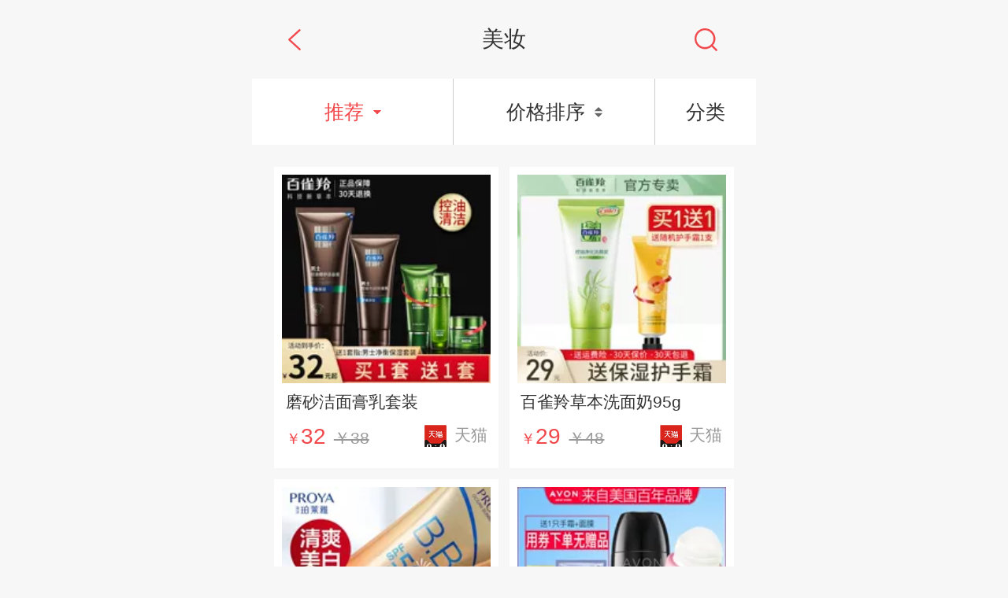

--- FILE ---
content_type: text/html; charset=UTF-8
request_url: http://m.daguzhe.com/meizhuang/?o_id=1
body_size: 6298
content:
<!DOCTYPE html>
<html>
<head>
<meta charset="utf-8">
<meta http-equiv="Content-Type" content="text/html; charset=utf-8">
<meta name="renderer" content="webkit">
<meta name="viewport" content="width=device-width, initial-scale=1.0, minimum-scale=1.0, maximum-scale=1.0, user-scalable=no">
<meta name="apple-mobile-web-app-capable" content="yes">
<meta name="apple-mobile-web-app-status-bar-style" content="black">
<meta name="format-detection" content="telephone=no">
<meta name="wap-font-scale" content="no">
<link rel="dns-prefetch" href="//static.daguzhe.com" />
<link rel="canonical" href="//www.daguzhe.com/meizhuang/"/>
<title>美妆 打骨折</title>
<link rel="shortcut icon" href="//static.daguzhe.com/m/image/public/favicon.ico">
<link href="//static.daguzhe.com/m/style/dist/common/style.css?v=201710201147" rel="stylesheet" type="text/css"/>
<link href="//static.daguzhe.com/m/style/dist/merchandise/list.css?v=201710201147" rel="stylesheet" type="text/css"/>
<script type="text/javascript">
var PageConfig = {
imgUrl:'//static.daguzhe.com/m/image/',
picSuffix: '_180x180Q80s80.jpg'
};
(function(win){
var eventType = "resize";//"onorientationchange" in win ? "orientationchange" : "resize";//解决微信浏览器下旋转屏幕时宽度计算错误的问题,部分安卓机子也会出问题
var resizeFun = function(){
var htmlEle = win.document.documentElement;
var width = Math.min(htmlEle.clientWidth, 1080);
htmlEle.style.fontSize = width / 10.8 + "px";
};
resizeFun();
win.addEventListener(eventType, resizeFun, false);
})(window);
</script>
</head>
<body>
<div class="wrapper">
<div class="topbar">
<div class="header">
<div class="title">美妆</div>
<a class="go-back" href="/"></a>
<a class="search js-search" href="javascript:;"></a>
</div>
<div id="searchBox" class="mod-search-box">
<div class="hd">
<a class="go-back" href="/"></a>
<a class="search-cancel" href="javascript:;"></a>
<div class="search-wrap">
<form id="searchForm" class="search-form" method="GET" action="/search/" target="_blank">
<input class="search-input"  type="text" name="s_search" autocomplete="off" placeholder="请输入宝贝名称" value="">
<a class="search-btn" href="javascript:;"></a>
</form>
</div>
</div>
<div class="bd">
<div class="search-tags">
<a href="/search/?s_search=手机壳">手机壳</a>
<a href="/search/?s_search=毛巾">毛巾</a>
<a href="/search/?s_search=水杯">水杯</a>
<a href="/search/?s_search=凉鞋">凉鞋</a>
<a href="/search/?s_search=泳衣">泳衣</a>
<a href="/search/?s_search=连衣裙">连衣裙</a>
</div>
</div>
</div>	<div class="filter-bar">
<ul class="sort-tab">
<li class="droplist-trigger active">
<span class="txt">推荐</span>
<span class="line"></span>
</li>
<li class="price">
<a href="/meizhuang/?o_id=5">
<span class="txt">价格排序</span>
<span class="line"></span>
</a>
</li>
<li id="category">
<span class="txt">分类</span>
</li>
</ul>
<div class="droplist-wrap hide">
<ul class="droplist">
<li class="checked"><a href="/meizhuang/?o_id=1"><span class="tick"></span><span class="txt">推荐</span></a></li>
<li><a href="/meizhuang/?o_id=2"><span class="tick"></span><span class="txt">销量</span></a></li>
<li><a href="/meizhuang/?o_id=3"><span class="tick"></span><span class="txt">折扣</span></a></li>
<li><a href="/meizhuang/?o_id=6"><span class="tick"></span><span class="txt">新品</span></a></li>
<li><a href="/meizhuang/?o_id=7"><span class="tick"></span><span class="txt">优惠券</span></a></li>
</ul>
</div>
</div>
</div>
<div class="container">
<input type="hidden" id="o_id" value="1">
<input type="hidden" id="channel_web_path" value="">
<input type="hidden" id="lv1_catalog_web_path" value="meizhuang">
<input type="hidden" id="lv2_catalog_web_path" value="">
<div id="goodsList" class="mod-goods-list">
<ul class="goods-list-inner">
<li class="goods-item">
<div class="list-inner js-link" data-id="359173">
<div class="goods-pic">
<img class="lazyshow" data-original="https://img.alicdn.com/bao/uploaded/i3/436924759/O1CN0169xCbB1l1fbtFloPn_!!0-item_pic.jpg_180x180Q80s80.jpg" alt="百雀羚男士磨砂洗面奶控油清洁改善黑头痘肌正品官方旗舰店官网" src="//static.daguzhe.com/m/image/public/empty.gif">
</div>
<div class="goods-title"><span class="inner">磨砂洁面膏乳套装</span></div>
<div class="goods-price">
<div class="inner">
<span class="final-price">￥<span class="num">32</span></span>
<span class="original-price">￥38</span>
<span class="channel"><span class="icon icon-tmall"></span><span class="txt">天猫</span></span>
</div>
</div>
</div>
</li>
<li class="goods-item">
<div class="list-inner js-link" data-id="359159">
<div class="goods-pic">
<img class="lazyshow" data-original="https://img.alicdn.com/bao/uploaded/i1/2051583450/O1CN010g3a3j1bM9A8TNhaB_!!0-item_pic.jpg_180x180Q80s80.jpg" alt="百雀羚洗面奶女深层清洁收缩毛孔洗颜泥氨基酸官方旗舰店官网正品" src="//static.daguzhe.com/m/image/public/empty.gif">
</div>
<div class="goods-title"><span class="inner">百雀羚草本洗面奶95g</span></div>
<div class="goods-price">
<div class="inner">
<span class="final-price">￥<span class="num">29</span></span>
<span class="original-price">￥48</span>
<span class="channel"><span class="icon icon-tmall"></span><span class="txt">天猫</span></span>
</div>
</div>
</div>
</li>
<li class="goods-item">
<div class="list-inner js-link" data-id="358659">
<div class="goods-pic">
<img class="lazyshow" data-original="https://img.alicdn.com/bao/uploaded/i1/1706357280/O1CN01PKLpuV23eI6JIARdo_!!0-item_pic.jpg_180x180Q80s80.jpg" alt="珀莱雅防晒霜女面部防紫外线美白隔离遮瑕BB三合一正品官方旗舰店" src="//static.daguzhe.com/m/image/public/empty.gif">
</div>
<div class="goods-title"><span class="inner">珀莱雅防晒霜</span></div>
<div class="goods-price">
<div class="inner">
<span class="final-price">￥<span class="num">79</span></span>
<span class="original-price">￥158</span>
<span class="channel"><span class="icon icon-tmall"></span><span class="txt">天猫</span></span>
</div>
</div>
</div>
</li>
<li class="goods-item">
<div class="list-inner js-link" data-id="358217">
<div class="goods-pic">
<img class="lazyshow" data-original="https://img.alicdn.com/bao/uploaded/i4/2459570742/O1CN01GJEBfY1HLsdP5Wh9s_!!0-item_pic.jpg_180x180Q80s80.jpg" alt="雅芳止汗露小黑裙男女走珠滚珠持久淡香香体女士山茶香体露腋下##" src="//static.daguzhe.com/m/image/public/empty.gif">
</div>
<div class="goods-title"><span class="inner">小黑裙止汗香体露40ML</span></div>
<div class="goods-price">
<div class="inner">
<span class="final-price">￥<span class="num">13.8</span></span>
<span class="original-price">￥50</span>
<span class="channel"><span class="icon icon-tmall"></span><span class="txt">天猫</span></span>
</div>
</div>
</div>
</li>
<li class="goods-item">
<div class="list-inner js-link" data-id="358190">
<div class="goods-pic">
<img class="lazyshow" data-original="https://img.alicdn.com/bao/uploaded/i4/1784363139/O1CN01Apk8GK1Z3hyObbQkm_!!0-item_pic.jpg_180x180Q80s80.jpg" alt="馥佩面膜美白淡斑补水去黄气提亮肤色暗沉保湿官方旗舰店正品秋冬" src="//static.daguzhe.com/m/image/public/empty.gif">
</div>
<div class="goods-title"><span class="inner">馥珮补水面膜10片</span></div>
<div class="goods-price">
<div class="inner">
<span class="final-price">￥<span class="num">29</span></span>
<span class="original-price">￥180</span>
<span class="channel"><span class="icon icon-tmall"></span><span class="txt">天猫</span></span>
</div>
</div>
</div>
</li>
<li class="goods-item">
<div class="list-inner js-link" data-id="358178">
<div class="goods-pic">
<img class="lazyshow" data-original="https://img.alicdn.com/bao/uploaded/i2/2787107666/O1CN01iqAgPe26V4xJJHzf2_!!0-item_pic.jpg_180x180Q80s80.jpg" alt="婷美小屋绿茶籽洁面膏泡沫洗面奶女氨基酸控油清洁官方旗舰店正品" src="//static.daguzhe.com/m/image/public/empty.gif">
</div>
<div class="goods-title"><span class="inner">保湿洁面膏120g</span></div>
<div class="goods-price">
<div class="inner">
<span class="final-price">￥<span class="num">59</span></span>
<span class="original-price">￥89</span>
<span class="channel"><span class="icon icon-tmall"></span><span class="txt">天猫</span></span>
</div>
</div>
</div>
</li>
<li class="goods-item">
<div class="list-inner js-link" data-id="358151">
<div class="goods-pic">
<img class="lazyshow" data-original="https://img.alicdn.com/bao/uploaded/i1/793932772/TB2JLa7X_TI8KJjSsphXXcFppXa_!!793932772.png_180x180Q80s80.jpg" alt="茉莉花味香水女士持久淡香学生自然清新天然小众花香少女男士小样" src="//static.daguzhe.com/m/image/public/empty.gif">
</div>
<div class="goods-title"><span class="inner">淡香自然香水50ml</span></div>
<div class="goods-price">
<div class="inner">
<span class="final-price">￥<span class="num">89</span></span>
<span class="original-price">￥150</span>
<span class="channel"><span class="icon icon-tb"></span><span class="txt">淘宝</span></span>
</div>
</div>
</div>
</li>
<li class="goods-item">
<div class="list-inner js-link" data-id="357536">
<div class="goods-pic">
<img class="lazyshow" data-original="https://img.alicdn.com/bao/uploaded/i1/2969516825/O1CN011JiEKJ20HtsNQ7PlO_!!0-item_pic.jpg_180x180Q80s80.jpg" alt="阿道夫洗发水沐浴露洗沐套装去屑持久留香女男士乳膏露官方旗舰店" src="//static.daguzhe.com/m/image/public/empty.gif">
</div>
<div class="goods-title"><span class="inner">阿道夫洗发护发素248g*2</span></div>
<div class="goods-price">
<div class="inner">
<span class="final-price">￥<span class="num">88</span></span>
<span class="original-price">￥158</span>
<span class="channel"><span class="icon icon-tmall"></span><span class="txt">天猫</span></span>
</div>
</div>
</div>
</li>
<li class="goods-item">
<div class="list-inner js-link" data-id="357064">
<div class="goods-pic">
<img class="lazyshow" data-original="https://img.alicdn.com/bao/uploaded/i2/307930257/O1CN01TKckX11DlkXcLBxgq_!!0-item_pic.jpg_180x180Q80s80.jpg" alt="英树透明质酸小白瓶玻尿酸肌底液补水面部精华原液28ml官方旗舰店" src="//static.daguzhe.com/m/image/public/empty.gif">
</div>
<div class="goods-title"><span class="inner">透明质酸肌底液</span></div>
<div class="goods-price">
<div class="inner">
<span class="final-price">￥<span class="num">390</span></span>
<span class="original-price">￥780</span>
<span class="channel"><span class="icon icon-tb"></span><span class="txt">淘宝</span></span>
</div>
</div>
</div>
</li>
<li class="goods-item">
<div class="list-inner js-link" data-id="357062">
<div class="goods-pic">
<img class="lazyshow" data-original="https://img.alicdn.com/bao/uploaded/i4/1611229789/O1CN01yPe3aS2MBPqBfe77S_!!0-item_pic.jpg_180x180Q80s80.jpg" alt="瑞秀山茶花润肤水干皮沙漠肌滋润精华水高湿润保湿滋润" src="//static.daguzhe.com/m/image/public/empty.gif">
</div>
<div class="goods-title"><span class="inner">神仙水酵母水150ml</span></div>
<div class="goods-price">
<div class="inner">
<span class="final-price">￥<span class="num">29.9</span></span>
<span class="original-price">￥108</span>
<span class="channel"><span class="icon icon-tmall"></span><span class="txt">天猫</span></span>
</div>
</div>
</div>
</li>
<li class="goods-item">
<div class="list-inner js-link" data-id="357041">
<div class="goods-pic">
<img class="lazyshow" data-original="https://img.alicdn.com/bao/uploaded/i3/1075100861/O1CN01dXIcrq1IENiOu5XtH_!!0-item_pic.jpg_180x180Q80s80.jpg" alt="欧贝斯晶采美白润肌洁面膏烟酰胺洗面奶女补水保湿温和控油洁面乳" src="//static.daguzhe.com/m/image/public/empty.gif">
</div>
<div class="goods-title"><span class="inner">美白润肌洁面膏110g</span></div>
<div class="goods-price">
<div class="inner">
<span class="final-price">￥<span class="num">52.2</span></span>
<span class="original-price">￥299</span>
<span class="channel"><span class="icon icon-tmall"></span><span class="txt">天猫</span></span>
</div>
</div>
</div>
</li>
<li class="goods-item">
<div class="list-inner js-link" data-id="356189">
<div class="goods-pic">
<img class="lazyshow" data-original="https://img.alicdn.com/bao/uploaded/i1/3254742912/O1CN011XNjo8E8u9enOcL_!!3254742912.jpg_180x180Q80s80.jpg" alt="雅邦黑管口红滋润车厘子豆沙色平价小众品牌李佳琦口红女学生款" src="//static.daguzhe.com/m/image/public/empty.gif">
</div>
<div class="goods-title"><span class="inner">持久保湿黑管口红</span></div>
<div class="goods-price">
<div class="inner">
<span class="final-price">￥<span class="num">8.9</span></span>
<span class="original-price">￥48</span>
<span class="channel"><span class="icon icon-tb"></span><span class="txt">淘宝</span></span>
</div>
</div>
</div>
</li>
<li class="goods-item">
<div class="list-inner js-link" data-id="356186">
<div class="goods-pic">
<img class="lazyshow" data-original="https://img.alicdn.com/bao/uploaded/i4/91657873/O1CN01d3YoGr281spZJDiXw_!!91657873.jpg_180x180Q80s80.jpg" alt="正品火烈鸟浓密睫毛膏女防水纤长卷翘加密加长不晕染不脱妆持久" src="//static.daguzhe.com/m/image/public/empty.gif">
</div>
<div class="goods-title"><span class="inner">火烈鸟浓密睫毛膏</span></div>
<div class="goods-price">
<div class="inner">
<span class="final-price">￥<span class="num">14.5</span></span>
<span class="original-price">￥31.1</span>
<span class="channel"><span class="icon icon-tb"></span><span class="txt">淘宝</span></span>
</div>
</div>
</div>
</li>
<li class="goods-item">
<div class="list-inner js-link" data-id="356181">
<div class="goods-pic">
<img class="lazyshow" data-original="https://img.alicdn.com/bao/uploaded/i2/1658593334/O1CN01ufWw1s1aV1Ef1qKgx_!!0-item_pic.jpg_180x180Q80s80.jpg" alt="植美村卸妆水温和清洁无刺激三合一眼唇脸卸妆喷雾单瓶120ml*2瓶" src="//static.daguzhe.com/m/image/public/empty.gif">
</div>
<div class="goods-title"><span class="inner">植美村喷雾卸妆水</span></div>
<div class="goods-price">
<div class="inner">
<span class="final-price">￥<span class="num">39</span></span>
<span class="original-price">￥158</span>
<span class="channel"><span class="icon icon-tmall"></span><span class="txt">天猫</span></span>
</div>
</div>
</div>
</li>
<li class="goods-item">
<div class="list-inner js-link" data-id="355336">
<div class="goods-pic">
<img class="lazyshow" data-original="https://img.alicdn.com/bao/uploaded/i4/570043893/O1CN01fcuvl11ed2d1Zj5XO_!!0-item_pic.jpg_180x180Q80s80.jpg" alt="兰亭美白保湿面霜女补锁水淡化细纹润肤日晚滋润霜淡化痘印" src="//static.daguzhe.com/m/image/public/empty.gif">
</div>
<div class="goods-title"><span class="inner">美白保湿面霜50g</span></div>
<div class="goods-price">
<div class="inner">
<span class="final-price">￥<span class="num">59</span></span>
<span class="original-price">￥118</span>
<span class="channel"><span class="icon icon-tmall"></span><span class="txt">天猫</span></span>
</div>
</div>
</div>
</li>
<li class="goods-item">
<div class="list-inner js-link" data-id="355329">
<div class="goods-pic">
<img class="lazyshow" data-original="https://img.alicdn.com/bao/uploaded/i2/2051583450/O1CN01pM4KPp1bM9AGVfqRY_!!0-item_pic.jpg_180x180Q80s80.jpg" alt="百雀羚三生花防晒霜夏女男士专用面部防紫外线美白旗舰店官方正品" src="//static.daguzhe.com/m/image/public/empty.gif">
</div>
<div class="goods-title"><span class="inner">百雀羚晒霜乳50ml</span></div>
<div class="goods-price">
<div class="inner">
<span class="final-price">￥<span class="num">88</span></span>
<span class="original-price">￥158</span>
<span class="channel"><span class="icon icon-tmall"></span><span class="txt">天猫</span></span>
</div>
</div>
</div>
</li>
<li class="goods-item">
<div class="list-inner js-link" data-id="355289">
<div class="goods-pic">
<img class="lazyshow" data-original="https://img.alicdn.com/bao/uploaded/i3/911154325/O1CN01TxyVYT1hotjj6cK7w_!!0-item_pic.jpg_180x180Q80s80.jpg" alt="LAVER莱薇尔美白身体乳全身保湿变白留香烟酰胺淡黑补水润大白罐" src="//static.daguzhe.com/m/image/public/empty.gif">
</div>
<div class="goods-title"><span class="inner">LAVER美白滋养膏</span></div>
<div class="goods-price">
<div class="inner">
<span class="final-price">￥<span class="num">109</span></span>
<span class="original-price">￥336</span>
<span class="channel"><span class="icon icon-tmall"></span><span class="txt">天猫</span></span>
</div>
</div>
</div>
</li>
<li class="goods-item">
<div class="list-inner js-link" data-id="354068">
<div class="goods-pic">
<img class="lazyshow" data-original="https://img.alicdn.com/bao/uploaded/i3/2856074408/O1CN010y0Iio1iQubwQM7w7_!!0-item_pic.jpg_180x180Q80s80.jpg" alt="THEO夹板直发卷发两用直板夹不伤发负离子卷发棒小型女头发拉直板" src="//static.daguzhe.com/m/image/public/empty.gif">
</div>
<div class="goods-title"><span class="inner">直卷两用夹板</span></div>
<div class="goods-price">
<div class="inner">
<span class="final-price">￥<span class="num">55</span></span>
<span class="original-price">￥399</span>
<span class="channel"><span class="icon icon-tmall"></span><span class="txt">天猫</span></span>
</div>
</div>
</div>
</li>
<li class="goods-item">
<div class="list-inner js-link" data-id="354015">
<div class="goods-pic">
<img class="lazyshow" data-original="https://img.alicdn.com/bao/uploaded/i2/2635317671/O1CN01y44Jir26XMn7zITKq_!!0-item_pic.jpg_180x180Q80s80.jpg" alt="粘钻饰品zero nana美甲小红书光疗指甲油果冻透明乳白凝胶延长胶" src="//static.daguzhe.com/m/image/public/empty.gif">
</div>
<div class="goods-title"><span class="inner">美甲光疗指甲油</span></div>
<div class="goods-price">
<div class="inner">
<span class="final-price">￥<span class="num">38</span></span>
<span class="original-price">￥68</span>
<span class="channel"><span class="icon icon-tb"></span><span class="txt">淘宝</span></span>
</div>
</div>
</div>
</li>
<li class="goods-item">
<div class="list-inner js-link" data-id="354009">
<div class="goods-pic">
<img class="lazyshow" data-original="https://img.alicdn.com/bao/uploaded/i1/808689526/TB2UttyXx9YBuNjy0FfXXXIsVXa_!!808689526.jpg_180x180Q80s80.jpg" alt="乔瑞雅化妆粉扑金蛋蛋套装美妆蛋不吃粉海绵蛋化妆蛋遇水变大斜切" src="//static.daguzhe.com/m/image/public/empty.gif">
</div>
<div class="goods-title"><span class="inner">海绵蛋美妆蛋3个</span></div>
<div class="goods-price">
<div class="inner">
<span class="final-price">￥<span class="num">26.8</span></span>
<span class="original-price">￥50</span>
<span class="channel"><span class="icon icon-tb"></span><span class="txt">淘宝</span></span>
</div>
</div>
</div>
</li>
</ul>
<div id="more" class="mod-more">点击加载更多</div>
</div>
</div>
<div id="categoryPannel" class="category-pannel">
<div class="hd">分类</div>
<div class="pannel-item">
<div class="item-hd"><a href="/nvzhuang/">女装</a><span class="all">全部</span></div>
<ul class="item-list hidcont">
<li class="item-ceil"><a href="/nvzhuang/shuiyi/">睡衣</a></li>
<li class="item-ceil"><a href="/nvzhuang/shangyi/">上衣</a></li>
<li class="item-ceil"><a href="/nvzhuang/lianyiqun/">连衣裙</a></li>
<li class="item-ceil"><a href="/nvzhuang/banshenqun/">半身裙</a></li>
<li class="item-ceil"><a href="/nvzhuang/neiyiwazi/">内衣|袜子</a></li>
<li class="item-ceil"><a href="/nvzhuang/kuzhuang/">裤装</a></li>
<li class="item-ceil"><a href="/nvzhuang/taozhuang/">套装</a></li>
<li class="item-ceil"><a href="/nvzhuang/fangshaiyi/">防晒衣</a></li>
<li class="item-ceil"><a href="/nvzhuang/zhenzhishan/">针织衫</a></li>
</ul>
</div>
<div class="pannel-item">
<div class="item-hd"><a href="/shuma/">数码</a><span class="all">全部</span></div>
<ul class="item-list hidcont">
<li class="item-ceil"><a href="/shuma/shoujizhoubian/">手机周边</a></li>
<li class="item-ceil"><a href="/shuma/diannaopeijian/">电脑配件</a></li>
<li class="item-ceil"><a href="/shuma/shenghuodianqi/">生活电器</a></li>
<li class="item-ceil"><a href="/shuma/baojianqicai/">保健器材</a></li>
</ul>
</div>
<div class="pannel-item">
<div class="item-hd"><a href="/jiaju/">家居</a><span class="all">全部</span></div>
<ul class="item-list hidcont">
<li class="item-ceil"><a href="/jiaju/zhenglishouna/">整理收纳</a></li>
<li class="item-ceil"><a href="/jiaju/wenxinjiafang/">温馨家纺</a></li>
<li class="item-ceil"><a href="/jiaju/jujiabaihuo/">居家百货</a></li>
<li class="item-ceil"><a href="/jiaju/jiajushipin/">家居饰品</a></li>
<li class="item-ceil"><a href="/jiaju/jiajujiancai/">家居|建材</a></li>
<li class="item-ceil"><a href="/jiaju/chufangpengren/">厨房烹饪</a></li>
<li class="item-ceil"><a href="/jiaju/shuibeichaju/">水杯|茶具</a></li>
</ul>
</div>
<div class="pannel-item">
<div class="item-hd"><a href="/muying/">母婴</a><span class="all">全部</span></div>
<ul class="item-list hidcont">
<li class="item-ceil"><a href="/muying/tongzhuang/">童装</a></li>
<li class="item-ceil"><a href="/muying/tongxie/">童鞋</a></li>
<li class="item-ceil"><a href="/muying/yingyouyongpin/">婴幼用品</a></li>
<li class="item-ceil"><a href="/muying/wanjuzaojiao/">玩具|早教</a></li>
<li class="item-ceil"><a href="/muying/yunmabibei/">孕妈必备</a></li>
<li class="item-ceil"><a href="/muying/yingyoufushi/">婴幼服饰</a></li>
</ul>
</div>
<div class="pannel-item">
<div class="item-hd"><a href="/xiebao/">鞋包</a><span class="all">全部</span></div>
<ul class="item-list hidcont">
<li class="item-ceil"><a href="/xiebao/nvxie/">女鞋</a></li>
<li class="item-ceil"><a href="/xiebao/nanxie/">男鞋</a></li>
<li class="item-ceil"><a href="/xiebao/gongnengxiangbao/">功能箱包</a></li>
<li class="item-ceil"><a href="/xiebao/jiajuxie/">家居鞋</a></li>
<li class="item-ceil"><a href="/xiebao/nvbao/">女包</a></li>
<li class="item-ceil"><a href="/xiebao/nanbao/">男包</a></li>
</ul>
</div>
<div class="pannel-item">
<div class="item-hd"><a href="/wenti/">文体</a><span class="all">全部</span></div>
<ul class="item-list hidcont">
<li class="item-ceil"><a href="/wenti/huwaiyongpin/">户外用品</a></li>
<li class="item-ceil"><a href="/wenti/youchezu/">有车族</a></li>
<li class="item-ceil"><a href="/wenti/yundongjiansheng/">运动建生</a></li>
<li class="item-ceil"><a href="/wenti/bangongxuexi/">办公|学习</a></li>
<li class="item-ceil"><a href="/wenti/chongwuzhuanqu/">宠物专区</a></li>
<li class="item-ceil"><a href="/wenti/qita/">其他</a></li>
</ul>
</div>
<div class="pannel-item">
<div class="item-hd"><a href="/meizhuang/">美妆</a><span class="all allup">全部</span></div>
<ul class="item-list">
<li class="item-ceil"><a href="/meizhuang/caizhuangxiangfen/">彩妆香氛</a></li>
<li class="item-ceil"><a href="/meizhuang/meijiameifa/">美甲美发</a></li>
<li class="item-ceil"><a href="/meizhuang/meironghufu/">美容护肤</a></li>
<li class="item-ceil"><a href="/meizhuang/qitagongju/">其他|工具</a></li>
</ul>
</div>
<div class="pannel-item">
<div class="item-hd"><a href="/meishi/">美食</a><span class="all">全部</span></div>
<ul class="item-list hidcont">
<li class="item-ceil"><a href="/meishi/xiuxianshipin/">休闲食品</a></li>
<li class="item-ceil"><a href="/meishi/chajiu/">茶酒</a></li>
<li class="item-ceil"><a href="/meishi/yinliaochongtiao/">饮料冲调</a></li>
<li class="item-ceil"><a href="/meishi/youliangganhuo/">油粮干货</a></li>
<li class="item-ceil"><a href="/meishi/yingyangbaojian/">营养保健</a></li>
<li class="item-ceil"><a href="/meishi/guoshushengxian/">果蔬生鲜</a></li>
</ul>
</div>
<div class="pannel-item">
<div class="item-hd"><a href="/nanzhuang/">男装</a><span class="all">全部</span></div>
<ul class="item-list hidcont">
<li class="item-ceil"><a href="/nanzhuang/shangyi/">上衣</a></li>
<li class="item-ceil"><a href="/nanzhuang/taozhuang/">套装</a></li>
<li class="item-ceil"><a href="/nanzhuang/kuzhuang/">裤装</a></li>
<li class="item-ceil"><a href="/nanzhuang/shuiyi/">睡衣</a></li>
<li class="item-ceil"><a href="/nanzhuang/neiyiwazi/">内衣|袜子</a></li>
<li class="item-ceil"><a href="/nanzhuang/waitao/">外套</a></li>
</ul>
</div>
<div class="pannel-item">
<div class="item-hd"><a href="/zhonglaonian/">中老年</a><span class="all">全部</span></div>
<ul class="item-list hidcont">
<li class="item-ceil"><a href="/zhonglaonian/fuzhuang/">服装</a></li>
<li class="item-ceil"><a href="/zhonglaonian/qita/">其他</a></li>
<li class="item-ceil"><a href="/zhonglaonian/xiezi/">鞋子</a></li>
</ul>
</div>
<div class="pannel-item">
<div class="item-hd"><a href="/peishi/">配饰</a><span class="all">全部</span></div>
<ul class="item-list hidcont">
<li class="item-ceil"><a href="/peishi/jingmeishoubiao/">精美手表</a></li>
<li class="item-ceil"><a href="/peishi/fuzhuangpeishi/">服装配饰</a></li>
<li class="item-ceil"><a href="/peishi/jingpinshoushi/">精品首饰</a></li>
<li class="item-ceil"><a href="/peishi/qitapeishi/">其他配饰</a></li>
</ul>
</div>
</div>
<div id="pannelShade" class="pannel-shade"></div>
<div id="categoryPannelShade" class="pannel-shade"></div><!-- 返回顶部 -->
<div id="goTop" class="gotop"><span class="inner"></span></div>
<script type="text/javascript" src="//static.daguzhe.com/m/script/dist/lib/jquery-3.2.1.min.js"></script>
<script type="text/javascript" src="//static.daguzhe.com/m/script/dist/lib/sea.js"></script>
<script type="text/javascript">
seajs.config({
base:'//static.daguzhe.com/m/script/dist',
paths: {
'addScript':'//static.daguzhe.com/m/script/dist'
},
map: [
[ /^(.*?\/script\/(?:src|dist)\/.*?\/.*?\.js$)(?:.*)$/i, '$1?v=201710201147']
],
charset: 'utf-8'
});
seajs.use('addScript/common/common.js',function(){
seajs.use('addScript/public/list.js');
});
</script>
<div class="hide">
<script>var _hmt = _hmt || [];(function() {var hm = document.createElement("script");hm.src = "https://hm.baidu.com/hm.js?0d1a57d3222568c50c1c1d636f71ce0d";var s = document.getElementsByTagName("script")[0];s.parentNode.insertBefore(hm, s);})();</script>	</div>
</div>
</body>
</html>

--- FILE ---
content_type: text/css
request_url: http://static.daguzhe.com/m/style/dist/common/style.css?v=201710201147
body_size: 12058
content:
.fl,.search-tags a{float:left}.fr{float:right}.clearfix,.search-tags{zoom:1}.clearfix:before,.search-tags:before,.clearfix:after,.search-tags:after{content:"";display:table}.clearfix:after,.search-tags:after{clear:both;overflow:hidden}body,div,dl,dt,dd,ul,ol,li,h1,h2,h3,h4,h5,h6,pre,code,form,fieldset,legend,input,textarea,p,blockquote,th,td,hr,button,article,aside,details,figcaption,figure,footer,header,hgroup,menu,nav,section{margin:0;padding:0}ul,ol{list-style:none}img{border:0;-ms-interpolation-mode:bicubic;vertical-align:middle}div,span,header{-webkit-tap-highlight-color:transparent}table{border-collapse:collapse;border-spacing:0}address,caption,cite,code,dfn,em,strong,th,var{font-style:normal}h1,h2,h3,h4,h5,h6{font-weight:normal;font-size:100%}abbr,acronym{border:0;font-variant:normal}html{font-size:34.72px;-webkit-text-size-adjust:100%;-ms-text-size-adjust:100%;color:#333}@media screen and (min-width: 1081px){html{font-size:59.2593px !important}}body{width:10.8rem;height:100%;min-width:320px;max-width:1080px;margin:0 auto;color:#333;background:#f7f7f8;font-size:0.42rem;line-height:1;font-family:Arial, Helvetica, "Microsoft YaHei"}a{color:#333;text-decoration:none;outline:none}a:hover{text-decoration:none}input,textarea{-moz-box-sizing:border-box;-webkit-box-sizing:border-box;box-sizing:border-box;line-height:normal;border:none;outline:none;-moz-border-radius:0;-webkit-border-radius:0;border-radius:0;-webkit-tap-highlight-color:transparent;-webkit-appearance:none;font-family:Arial, Helvetica, "Microsoft YaHei"}input[placeholder]{color:#999;font-family:"Microsoft YaHei"}input::-webkit-input-placeholder{color:#999;font-family:"Microsoft YaHei"}input:-moz-placeholder{color:#999;font-family:"Microsoft YaHei"}input::-moz-placeholder{color:#999;font-family:"Microsoft YaHei"}input:-ms-input-placeholder{color:#999;font-family:"Microsoft YaHei"}input:-ms-clear{display:none}.container{max-width:1080px;min-width:320px;margin:0 auto}input[type="submit"]:disabled{background-color:#dfdfdf !important;color:#fff !important;cursor:default !important;filter:progid:DXImageTransform.Microsoft.Alpha(enabled=false);opacity:1}.button-disabled{background-color:#dfdfdf !important;color:#fff !important;cursor:default !important;filter:progid:DXImageTransform.Microsoft.Alpha(enabled=false);opacity:1}.hide{display:none !important}.txt-red{color:#f1484b}.txtabb{overflow:hidden;white-space:nowrap;text-overflow:ellipsis}.clear-input{display:none;position:absolute;top:0;right:0;padding:0.48rem}.clear-input:before{content:'';display:block;width:0.48rem;height:0.48rem;background:url('[data-uri]') no-repeat center;background-size:100% 100%}.mod-search-box{display:none;position:fixed;margin:0 auto;width:10.8rem;top:0;bottom:0;right:0;left:0;z-index:100;background-color:#fff;overflow:hidden}.mod-search-box .hd{width:100%;height:1.68rem;background-color:#f7f7f8;position:relative}.mod-search-box .go-back{display:none}.mod-search-box .go-back,.mod-search-box .search-cancel{position:absolute;left:0.52rem;top:0;width:0.8rem;height:1.68rem;background:url('[data-uri]') no-repeat center;background-size:0.26rem 0.47rem}.mod-search-box .search-wrap{padding:0.4rem 0.5rem 0 1.84rem;width:100%;height:1.68rem;-moz-box-sizing:border-box;-webkit-box-sizing:border-box;box-sizing:border-box}.mod-search-box .search-form{position:relative}.mod-search-box .search-input{height:0.88rem;width:100%;padding:0.14rem 1.14rem 0.14rem 0.24rem;font-size:0.42rem;line-height:0.6rem;color:#333;-moz-border-radius:4px;-webkit-border-radius:4px;border-radius:4px;background-color:#e4e4e5}.mod-search-box .search-btn{position:absolute;right:0;top:0;width:0.92rem;height:0.88rem;background:url('[data-uri]') no-repeat center #f1484b;background-size:0.48rem 0.48rem;-moz-border-radius-topright:4px;-webkit-border-top-right-radius:4px;border-top-right-radius:4px;-moz-border-radius-bottomright:4px;-webkit-border-bottom-right-radius:4px;border-bottom-right-radius:4px}.search-tags{padding:0.4rem 0 0 0.48rem}.search-tags a{padding:0 0.38rem;margin:0 0.48rem 0.52rem 0;height:0.84rem;line-height:0.84rem;text-align:center;background-color:#f5f5f5;color:#333;font-size:0.38rem;-moz-border-radius:0.38rem;-webkit-border-radius:0.38rem;border-radius:0.38rem}.on-focus{display:block}@-moz-keyframes bouncedelay{0%,
        80%,
        100%{-moz-transform:scale(0);transform:scale(0)}40%{-moz-transform:scale(1);transform:scale(1)}}@-webkit-keyframes bouncedelay{0%,
        80%,
        100%{-webkit-transform:scale(0);transform:scale(0)}40%{-webkit-transform:scale(1);transform:scale(1)}}@keyframes bouncedelay{0%,
        80%,
        100%{-moz-transform:scale(0);-ms-transform:scale(0);-webkit-transform:scale(0);transform:scale(0)}40%{-moz-transform:scale(1);-ms-transform:scale(1);-webkit-transform:scale(1);transform:scale(1)}}.mod-more{padding:0.45rem;text-align:center;font-size:0.42rem}.mod-loading{margin:0.3rem auto;width:0.85rem;height:0.85rem;position:relative}.mod-loading .conbox{position:absolute;width:100%;height:100%}.mod-loading .conbox2{-moz-transform:rotateZ(45deg);-ms-transform:rotateZ(45deg);-webkit-transform:rotateZ(45deg);transform:rotateZ(45deg)}.mod-loading .conbox3{-moz-transform:rotateZ(90deg);-ms-transform:rotateZ(90deg);-webkit-transform:rotateZ(90deg);transform:rotateZ(90deg)}.mod-loading i{width:0.15rem;height:0.15rem;background-color:#888;-moz-border-radius:100%;-webkit-border-radius:100%;border-radius:100%;position:absolute;-moz-animation:bouncedelay 1.2s infinite ease-in-out;-webkit-animation:bouncedelay 1.2s infinite ease-in-out;animation:bouncedelay 1.2s infinite ease-in-out;-moz-animation-fill-mode:both;-webkit-animation-fill-mode:both;animation-fill-mode:both}.mod-loading .cir1{top:0;left:0}.mod-loading .cir2{top:0;right:0;-moz-animation-delay:-0.9s;-webkit-animation-delay:-0.9s;animation-delay:-0.9s}.mod-loading .cir3{right:0;bottom:0;-moz-animation-delay:-0.6s;-webkit-animation-delay:-0.6s;animation-delay:-0.6s}.mod-loading .cir4{left:0;bottom:0;-moz-animation-delay:-0.3s;-webkit-animation-delay:-0.3s;animation-delay:-0.3s}.gotop{display:none;position:fixed;bottom:2rem;right:0.48rem;width:40px;height:40px;z-index:998;-moz-border-radius:50%;-webkit-border-radius:50%;border-radius:50%;background:rgba(0,0,0,0.5);background-size:20px 13px;cursor:pointer}.gotop .inner{display:block;width:40px;height:40px;background:url('[data-uri]') no-repeat center center;background-size:20px 13px}


--- FILE ---
content_type: text/css
request_url: http://static.daguzhe.com/m/style/dist/merchandise/list.css?v=201710201147
body_size: 51998
content:
.mod-goods-list .goods-list-inner .goods-item,.filter-bar .sort-tab li,.category-pannel .item-list .item-ceil{float:left}.filter-bar .droplist-wrap .tick{float:right}.mod-goods-list .goods-list-inner,.filter-bar .sort-tab,.category-pannel .item-list{zoom:1}.mod-goods-list .goods-list-inner:before,.filter-bar .sort-tab:before,.category-pannel .item-list:before,.mod-goods-list .goods-list-inner:after,.filter-bar .sort-tab:after,.category-pannel .item-list:after{content:"";display:table}.mod-goods-list .goods-list-inner:after,.filter-bar .sort-tab:after,.category-pannel .item-list:after{clear:both;overflow:hidden}.mod-goods-list{overflow:hidden;padding:0 0.36rem}.mod-goods-list .goods-list-inner .goods-item{width:50%;overflow:hidden}.mod-goods-list .goods-list-inner .list-inner{padding:0.16rem;margin:0 0.12rem 0.24rem;background:#fff;cursor:pointer}.mod-goods-list .goods-list-inner .goods-pic{margin:0 auto;display:block;width:100%;height:4.48rem;position:relative;overflow:hidden}.mod-goods-list .goods-list-inner .goods-pic img{display:block;max-width:4.48rem;max-height:4.48rem;width:100%;position:absolute;left:0;top:0;right:0;bottom:0;margin:auto;background:url('[data-uri]') no-repeat center;background-size:2.29rem 2.84rem}.mod-goods-list .goods-list-inner .tag-coupon{position:absolute;bottom:0;right:0;background-color:#f1484b;padding:0 0.09rem;text-align:center}.mod-goods-list .goods-list-inner .tag-coupon .discount{font-size:0.32rem;height:0.54rem;line-height:0.54rem;color:#fff}.mod-goods-list .goods-list-inner .tag-coupon .btn{display:block;width:1.73rem;height:0.45rem;line-height:0.45rem;font-size:0.32rem;background-color:#ffcc00;color:#663333;-moz-border-radius:5px;-webkit-border-radius:5px;border-radius:5px;margin-bottom:0.09rem}.mod-goods-list .goods-list-inner .goods-title{padding:0 0.08rem;font-size:0.36rem}.mod-goods-list .goods-list-inner .goods-title .inner{display:block;height:0.82rem;line-height:0.82rem;width:100%;overflow:hidden;white-space:nowrap;text-overflow:ellipsis}.mod-goods-list .goods-list-inner .goods-price{padding:0.07rem 0.08rem 0.3rem;color:#f1484b;font-size:0.36rem}.mod-goods-list .goods-list-inner .goods-price .inner{position:relative}.mod-goods-list .goods-list-inner .final-price{font-size:0.32rem}.mod-goods-list .goods-list-inner .final-price .num{font-size:0.48rem}.mod-goods-list .goods-list-inner .original-price{margin-left:0.07rem;color:#999;text-decoration:line-through}.mod-goods-list .goods-list-inner .channel{position:absolute;right:0;bottom:0;color:#999;font-size:0.36rem;height:0.48rem}.mod-goods-list .goods-list-inner .channel span{vertical-align:middle}.mod-goods-list .goods-list-inner .channel .txt{margin-left:0.16rem}.mod-goods-list .goods-list-inner .icon{display:inline-block;width:0.48rem;height:0.48rem}.mod-goods-list .goods-list-inner .icon-tb{background:url('[data-uri]') no-repeat center;background-size:0.48rem 0.48rem}.mod-goods-list .goods-list-inner .icon-tmall{background:url('[data-uri]') no-repeat center;background-size:0.48rem 0.48rem}.mod-noresult{padding:0.65rem 0.48rem;text-align:center}.mod-noresult .noresult-pic img{width:2.36rem;height:2.78rem}.mod-noresult .cont{padding:0.64rem 0;font-size:0.48rem;word-wrap:break-word;word-break:break-all;line-height:1.5}.max-zindex{position:relative;z-index:1000}.wrapper{height:100%;overflow:hidden}.container{padding-top:0.48rem}.header{position:relative;width:100%;height:1.68rem;-moz-box-sizing:border-box;-webkit-box-sizing:border-box;box-sizing:border-box;background:#f7f7f8;overflow:hidden;-moz-box-shadow:0 1px 3px rgba(0,0,0,0.26);-webkit-box-shadow:0 1px 3px rgba(0,0,0,0.26);box-shadow:0 1px 3px rgba(0,0,0,0.26)}.header .go-back{position:absolute;left:0.52rem;top:0;width:0.8rem;height:1.68rem;background:url('[data-uri]') no-repeat center;background-size:0.26rem 0.47rem}.header .title{width:100%;height:100%;line-height:1.68rem;text-align:center;font-size:0.48rem}.header .search{position:absolute;top:0;right:0.47rem;width:1.2rem;height:100%;background:url('[data-uri]') no-repeat center;background-size:0.48rem 0.48rem}.header .search:hover{cursor:pointer}.filter-bar{position:relative;z-index:2}.filter-bar .sort-tab{height:1.42rem;line-height:1.42rem;background:#fff}.filter-bar .sort-tab li{width:20%;text-align:center;font-size:0.42rem;position:relative}.filter-bar .sort-tab li a{display:block}.filter-bar .sort-tab li.droplist-trigger{width:40%}.filter-bar .sort-tab li.droplist-trigger .txt:after{position:relative;top:-0.1rem;content:"";display:inline-block;width:0.17rem;height:0.09rem;background:url('[data-uri]') no-repeat center;background-size:0.17rem 0.09rem;margin-left:0.2rem}.filter-bar .sort-tab li.droplist-trigger.active{color:#f1484b}.filter-bar .sort-tab li.droplist-trigger.active .txt:after{background:url('[data-uri]') no-repeat center;background-size:0.17rem 0.09rem}.filter-bar .sort-tab li.price{width:40%}.filter-bar .sort-tab li.price .txt:after{content:"";display:inline-block;width:0.17rem;height:0.28rem;background:url('[data-uri]') no-repeat center;background-size:0.17rem 0.22rem;margin-left:0.2rem}.filter-bar .sort-tab li.price .arrow-down:after{background:url('[data-uri]') no-repeat center;background-size:0.17rem 0.22rem}.filter-bar .sort-tab li.price .arrow-up:after{background:url('[data-uri]') no-repeat center;background-size:0.17rem 0.22rem}.filter-bar .sort-tab li.price.active{color:#f1484b}.filter-bar .sort-tab .line{position:absolute;right:0;top:0;width:1px;height:1.42rem;background:#ccc}.filter-bar .droplist-wrap{position:absolute;width:100%;border-top:1px solid #ccc;background:#fff}.filter-bar .droplist-wrap .droplist{padding:0.12rem 0.24rem 0.12rem 0.12rem}.filter-bar .droplist-wrap a{display:block}.filter-bar .droplist-wrap .txt{padding-left:0.6rem;height:1.14rem;line-height:1.14rem;font-size:0.42rem}.filter-bar .droplist-wrap .tick{display:none;width:0.27rem;height:0.21rem;background:url('[data-uri]') no-repeat center;background-size:0.27rem 0.21rem;margin:0.45rem 0.45rem 0 0}.filter-bar .droplist-wrap .checked .txt{color:#f1484b}.filter-bar .droplist-wrap .checked .tick{display:block}.pannel-shade{display:none;position:absolute;top:0;left:0;width:100%;height:100%;z-index:999;overflow:hidden;background-color:rgba(0,0,0,0.7)}.category-pannel{display:none;position:absolute;left:100%;top:0;padding:0;width:80%;background-color:#fff;font-size:0.42rem;height:100%;overflow-y:scroll;-webkit-overflow-scrolling:touch;-webkit-transform:translate3d(0, 0, 0);z-index:1000}.category-pannel .hd{padding-left:0.46rem;height:1rem;line-height:1rem;background:#f7f7f8}.category-pannel .item-hd{padding-left:0.28rem;height:1.3rem;line-height:1.3rem;position:relative}.category-pannel .item-hd a{display:inline-block;color:#f1484b}.category-pannel .item-hd .all{position:absolute;right:0.28rem;top:0;padding-right:0.6rem}.category-pannel .item-hd .all:after{content:" ";position:absolute;top:50%;right:0.2rem;width:0.2rem;height:0.2rem;margin-top:-0.16rem;border:1px solid #333;border-top:none;border-right:none;-moz-transform:rotate(-45deg);-ms-transform:rotate(-45deg);-webkit-transform:rotate(-45deg);transform:rotate(-45deg)}.category-pannel .item-hd .allup:after{margin-top:-0.07rem;-moz-transform:rotate(135deg);-ms-transform:rotate(135deg);-webkit-transform:rotate(135deg);transform:rotate(135deg)}.category-pannel .item-list{padding-left:0.25rem}.category-pannel .item-list .item-ceil{padding-right:0.18rem;margin-bottom:0.2rem;width:33%;height:1.32rem;line-height:1.32rem;text-align:center;-moz-box-sizing:border-box;-webkit-box-sizing:border-box;box-sizing:border-box}.category-pannel .item-list .item-ceil a{display:block;background-color:#f5f5f5;padding:0 0.15rem;overflow:hidden;text-overflow:ellipsis;white-space:nowrap;-moz-border-radius:4px;-webkit-border-radius:4px;border-radius:4px}.category-pannel .item-list .checked a{color:#fff;background-color:#f1484b}.category-pannel .hidcont{height:1.52rem;overflow:hidden}


--- FILE ---
content_type: application/javascript
request_url: http://static.daguzhe.com/m/script/dist/common/common.js?v=201710201147
body_size: 1485
content:
define("common/common",["./mod/clearInput","./mod/search","./mod/itemlink","./mod/goTop"],function(o,n,i){o("./mod/clearInput"),o("./mod/search"),o("./mod/itemlink"),o("./mod/goTop")}),define("common/mod/clearInput",[],function(o,n,i){$(".input-model").on({"input propertychange":function(){var o=$(this);$.trim(o.val())?o.siblings(".clear-input").show():o.siblings(".clear-input").hide()},focus:function(){var o=$(this);$.trim(o.val())?o.siblings(".clear-input").show():o.siblings(".clear-input").hide()},blur:function(){var o=$(this);setTimeout(function(){o.siblings(".clear-input").hide()},200)}}),$("body").on("touchstart click",".clear-input",function(){return $(this).siblings(".input-model").val("").focus(),!1})}),define("common/mod/search",[],function(o,n,i){var c=$("#searchBox");$(".js-search").on("click",function(){return $("#searchBox").addClass("on-focus").find(".search-input").focus(),!1}),c.on("click",".search-cancel",function(){c.removeClass("on-focus")}),c.on("click",".search-btn",function(){$("#searchForm").submit()})}),define("common/mod/itemlink",[],function(o,n,i){$(".mod-goods-list").on("click",".js-link",function(){var o="/to?id="+$(this).attr("data-id");window.open(o)})}),define("common/mod/goTop",[],function(o,n,i){window.manyouData={dropDownRefreshOver:!1};var c=$("#goTop");$(window).on("scroll",function(){$(window).scrollTop()>300?c.fadeIn("200"):c.fadeOut("200")}),c.on("click",function(){return $("html,body").animate({scrollTop:0},300),!1})});

--- FILE ---
content_type: application/javascript
request_url: http://static.daguzhe.com/m/script/dist/public/list.js?v=201710201147
body_size: 7508
content:
define("public/list",["../plugins/jquery.lazyload"],function(t,i,e){function n(){$(".droplist-wrap").addClass("hide"),$("html").css({height:""}),$(".topbar").removeClass("max-zindex"),o.hide()}t("../plugins/jquery.lazyload"),$("img.lazyshow").lazyload({placeholder:PageConfig.imgUrl+"public/empty.gif",effect:"show",skip_invisible:!1,threshold:100});var o=$("#pannelShade");!function(){var t=$("#categoryPannel"),i=$("#categoryPannelShade");$("#category").on("click",function(){return n(),$("html").css({height:"100%"}),i.show(),t.show(),setTimeout(function(){var i={left:"20%","-webkit-transition":"0.3s ease",transition:"0.3s ease"};t.css(i),setTimeout(function(){var i={left:"20%","-webkit-transition":"",transition:""};t.css(i)},350)},200),!1}),t.on("click",".all",function(){var t=$(this),i=t.parents(".pannel-item").find(".item-list");return i.hasClass("hidcont")?(t.addClass("allup"),i.removeClass("hidcont")):(t.removeClass("allup"),i.addClass("hidcont")),!1}),i.on("click",function(){var e={left:"100%","-webkit-transition":"0.3s ease",transition:"0.3s ease"};return t.css(e),setTimeout(function(){var e={left:"100%","-webkit-transition":"",transition:""};t.css(e).hide(),$("html").css({height:""}),i.hide()},350),!1})}(),o.on("click",function(t){n()}),$(".droplist-trigger").on("click",function(){var t=$(".droplist-wrap");return t.hasClass("hide")?(t.removeClass("hide"),$("html").css({height:"100%"}),$(".topbar").addClass("max-zindex"),o.show()):n(),!1}),function(){function t(){$.ajax({url:"/api/merchandise/",type:"GET",dataType:"json",beforeSend:function(){r.append(s),$("#more").remove(),d=!0},data:{page:++c,o_id:i,s_search:a,channel_web_path:e,lv1_catalog_web_path:n,lv2_catalog_web_path:o}}).done(function(t){if(t.status){d=!1;var i=t.data.list,e="";$("#loading").remove();for(var n in i){var o=i[n],a=o.coupon_valid&&o.coupon_id?'<div class="tag-coupon"><span class="discount">领券省'+o.coupon_price+'元</span><span class="btn">去领券</span></div>':"";e+='<li class="goods-item">\t\t\t\t\t                    <div class="list-inner js-link" data-id="'+o.id+'">\t\t\t\t\t                        <div class="goods-pic">\t\t\t\t\t                            <img class="lazyshow" data-original="'+o.pict_url+PageConfig.picSuffix+'" alt="'+o.d_title+'" src="'+PageConfig.imgUrl+'public/empty.gif">'+a+'</div>\t\t\t\t\t                        <div class="goods-title"><span class="inner">'+o.d_title+'</span></div>\t\t\t\t\t                        <div class="goods-price">\t\t\t\t\t                            <div class="inner">\t\t\t\t\t                                <span class="final-price">￥<span class="num">'+o.zk_final_price+'</span></span>\t\t\t\t\t                                <span class="original-price">￥'+o.reserve_price+'</span>\t\t\t\t\t                                <span class="channel"><span class="icon icon-'+(1==o.user_type?"tmall":"tb")+'"></span><span class="txt">'+(1==o.user_type?"天猫":"淘宝")+"</span></span>\t\t\t\t\t                            </div>\t\t\t\t\t                        </div>\t\t\t\t\t                    </div>\t\t\t\t\t                </li>"}r.find("ul").append(e),$("img.lazyshow").lazyload({placeholder:PageConfig.imgUrl+"public/empty.gif",effect:"show",skip_invisible:!1,threshold:100}),i.length<20?f=!0:r.append(l)}})}var i=$("#o_id").val(),e=$("#channel_web_path").val(),n=$("#lv1_catalog_web_path").val(),o=$("#lv2_catalog_web_path").val(),a=$("#s_search").val(),s='<div id="loading" class="mod-loading"><div class="conbox conbox1"><i class="cir1"></i><i class="cir2"></i><i class="cir3"></i><i class="cir4"></i></div><div class="conbox conbox2"><i class="cir1"></i><i class="cir2"></i><i class="cir3"></i><i class="cir4"></i></div><div class="conbox conbox3"><i class="cir1"></i><i class="cir2"></i><i class="cir3"></i><i class="cir4"></i></div></div>',l='<div id="more" class="mod-more">点击加载更多</div>',r=$("#goodsList"),c=1,d=!1,f=!1;r.find(".goods-item").length<20||($(window).on("scroll",function(){$(document).height()-100<=$(window).height()+$(window).scrollTop()&&!d&&!f&&t()}),$("#more").on("click",function(){return t(),!1}))}()}),define("plugins/jquery.lazyload",[],function(t,i,e){!function(t,i,e,n){var o=t(i);t.fn.lazyload=function(n){function a(){var i=0;l.each(function(){var e=t(this);if(!r.skip_invisible||e.is(":visible"))if(t.abovethetop(this,r)||t.leftofbegin(this,r));else if(t.belowthefold(this,r)||t.rightoffold(this,r)){if(++i>r.failure_limit)return!1}else e.trigger("appear"),i=0})}var s,l=this,r={threshold:0,failure_limit:0,event:"scroll",effect:"show",container:i,data_attribute:"original",skip_invisible:!0,appear:null,load:null,placeholder:"[data-uri]"};return n&&(void 0!==n.failurelimit&&(n.failure_limit=n.failurelimit,delete n.failurelimit),void 0!==n.effectspeed&&(n.effect_speed=n.effectspeed,delete n.effectspeed),t.extend(r,n)),s=void 0===r.container||r.container===i?o:t(r.container),0===r.event.indexOf("scroll")&&s.bind(r.event,function(){return a()}),this.each(function(){var i=this,e=t(i);i.loaded=!1,void 0!==e.attr("src")&&!1!==e.attr("src")||e.is("img")&&e.attr("src",r.placeholder),e.one("appear",function(){if(!this.loaded){if(r.appear){var n=l.length;r.appear.call(i,n,r)}t("<img />").bind("load",function(){var n=e.attr("data-"+r.data_attribute);e.hide(),e.is("img")?e.attr("src",n):e.css("background-image","url('"+n+"')"),e[r.effect](r.effect_speed),i.loaded=!0;var o=t.grep(l,function(t){return!t.loaded});if(l=t(o),r.load){var a=l.length;r.load.call(i,a,r)}}).attr("src",e.attr("data-"+r.data_attribute))}}),0!==r.event.indexOf("scroll")&&e.bind(r.event,function(){i.loaded||e.trigger("appear")})}),o.bind("resize",function(){a()}),/(?:iphone|ipod|ipad).*os 5/gi.test(navigator.appVersion)&&o.bind("pageshow",function(i){i.originalEvent&&i.originalEvent.persisted&&l.each(function(){t(this).trigger("appear")})}),t(e).ready(function(){a()}),this},t.belowthefold=function(e,n){return(void 0===n.container||n.container===i?(i.innerHeight?i.innerHeight:o.height())+o.scrollTop():t(n.container).offset().top+t(n.container).height())<=t(e).offset().top-n.threshold},t.rightoffold=function(e,n){return(void 0===n.container||n.container===i?o.width()+o.scrollLeft():t(n.container).offset().left+t(n.container).width())<=t(e).offset().left-n.threshold},t.abovethetop=function(e,n){return(void 0===n.container||n.container===i?o.scrollTop():t(n.container).offset().top)>=t(e).offset().top+n.threshold+t(e).height()},t.leftofbegin=function(e,n){return(void 0===n.container||n.container===i?o.scrollLeft():t(n.container).offset().left)>=t(e).offset().left+n.threshold+t(e).width()},t.inviewport=function(i,e){return!(t.rightoffold(i,e)||t.leftofbegin(i,e)||t.belowthefold(i,e)||t.abovethetop(i,e))},t.extend(t.expr[":"],{"below-the-fold":function(i){return t.belowthefold(i,{threshold:0})},"above-the-top":function(i){return!t.belowthefold(i,{threshold:0})},"right-of-screen":function(i){return t.rightoffold(i,{threshold:0})},"left-of-screen":function(i){return!t.rightoffold(i,{threshold:0})},"in-viewport":function(i){return t.inviewport(i,{threshold:0})},"above-the-fold":function(i){return!t.belowthefold(i,{threshold:0})},"right-of-fold":function(i){return t.rightoffold(i,{threshold:0})},"left-of-fold":function(i){return!t.rightoffold(i,{threshold:0})}})}(jQuery,window,document)});

--- FILE ---
content_type: application/javascript
request_url: http://static.daguzhe.com/m/script/dist/lib/sea.js
body_size: 9137
content:
/*! Sea.js 3.0.1 | seajs.org/LICENSE.md */
!function(a,b){function c(a){return function(b){return{}.toString.call(b)=="[object "+a+"]"}}function d(){return B++}function e(a){return a.match(E)[0]}function f(a){for(a=a.replace(F,"/"),a=a.replace(H,"$1/");a.match(G);)a=a.replace(G,"/");return a}function g(a){var b=a.length-1,c=a.charCodeAt(b);return 35===c?a.substring(0,b):".js"===a.substring(b-2)||a.indexOf("?")>0||47===c?a:a+".js"}function h(a){var b=v.alias;return b&&x(b[a])?b[a]:a}function i(a){var b=v.paths,c;return b&&(c=a.match(I))&&x(b[c[1]])&&(a=b[c[1]]+c[2]),a}function j(a){var b=v.vars;return b&&a.indexOf("{")>-1&&(a=a.replace(J,function(a,c){return x(b[c])?b[c]:a})),a}function k(a){var b=v.map,c=a;if(b)for(var d=0,e=b.length;e>d;d++){var f=b[d];if(c=z(f)?f(a)||a:a.replace(f[0],f[1]),c!==a)break}return c}function l(a,b){var c,d=a.charCodeAt(0);if(K.test(a))c=a;else if(46===d)c=(b?e(b):v.cwd)+a;else if(47===d){var g=v.cwd.match(L);c=g?g[0]+a.substring(1):a}else c=v.base+a;return 0===c.indexOf("//")&&(c=location.protocol+c),f(c)}function m(a,b){if(!a)return"";a=h(a),a=i(a),a=h(a),a=j(a),a=h(a),a=g(a),a=h(a);var c=l(a,b);return c=h(c),c=k(c)}function n(a){return a.hasAttribute?a.src:a.getAttribute("src",4)}function o(a,b,c,d){var e;try{importScripts(a)}catch(f){e=f}b(e)}function p(a,b,c,d){var e=Z.createElement("script");c&&(e.charset=c),A(d)||e.setAttribute("crossorigin",d),q(e,b,a),e.async=!0,e.src=a,ca=e,ba?aa.insertBefore(e,ba):aa.appendChild(e),ca=null}function q(a,b,c){function d(c){a.onload=a.onerror=a.onreadystatechange=null,v.debug||aa.removeChild(a),a=null,b(c)}var e="onload"in a;e?(a.onload=d,a.onerror=function(){D("error",{uri:c,node:a}),d(!0)}):a.onreadystatechange=function(){/loaded|complete/.test(a.readyState)&&d()}}function r(){if(ca)return ca;if(da&&"interactive"===da.readyState)return da;for(var a=aa.getElementsByTagName("script"),b=a.length-1;b>=0;b--){var c=a[b];if("interactive"===c.readyState)return da=c}}function s(a){function b(){l=a.charAt(k++)}function c(){return/\s/.test(l)}function d(){return'"'==l||"'"==l}function e(){var c=k,d=l,e=a.indexOf(d,c);if(-1==e)k=m;else if("\\"!=a.charAt(e-1))k=e+1;else for(;m>k;)if(b(),"\\"==l)k++;else if(l==d)break;o&&(p.push(a.substring(c,k-1)),o=0)}function f(){for(k--;m>k;)if(b(),"\\"==l)k++;else{if("/"==l)break;if("["==l)for(;m>k;)if(b(),"\\"==l)k++;else if("]"==l)break}}function g(){return/[a-z_$]/i.test(l)}function h(){var b=a.slice(k-1),c=/^[\w$]+/.exec(b)[0];q={"if":1,"for":1,"while":1,"with":1}[c],n={"break":1,"case":1,"continue":1,"debugger":1,"delete":1,"do":1,"else":1,"false":1,"if":1,"in":1,"instanceof":1,"return":1,"typeof":1,"void":1}[c],u="return"==c,s={"instanceof":1,"delete":1,"void":1,"typeof":1,"return":1}.hasOwnProperty(c),o=/^require\s*(?:\/\*[\s\S]*?\*\/\s*)?\(\s*(['"]).+?\1\s*[),]/.test(b),o?(c=/^require\s*(?:\/\*[\s\S]*?\*\/\s*)?\(\s*['"]/.exec(b)[0],k+=c.length-2):k+=/^[\w$]+(?:\s*\.\s*[\w$]+)*/.exec(b)[0].length-1}function i(){return/\d/.test(l)||"."==l&&/\d/.test(a.charAt(k))}function j(){var b=a.slice(k-1),c;c="."==l?/^\.\d+(?:E[+-]?\d*)?\s*/i.exec(b)[0]:/^0x[\da-f]*/i.test(b)?/^0x[\da-f]*\s*/i.exec(b)[0]:/^\d+\.?\d*(?:E[+-]?\d*)?\s*/i.exec(b)[0],k+=c.length-1,n=0}if(-1==a.indexOf("require"))return[];for(var k=0,l,m=a.length,n=1,o=0,p=[],q=0,r=[],s,t=[],u;m>k;)if(b(),c())!u||"\n"!=l&&"\r"!=l||(s=0,u=0);else if(d())e(),n=1,u=0,s=0;else if("/"==l)if(b(),"/"==l)k=a.indexOf("\n",k),-1==k&&(k=a.length);else if("*"==l){var v=a.indexOf("\n",k);k=a.indexOf("*/",k),-1==k?k=m:k+=2,u&&-1!=v&&k>v&&(s=0,u=0)}else n?(f(),n=0,u=0,s=0):(k--,n=1,u=0,s=1);else if(g())h();else if(i())j(),u=0,s=0;else if("("==l)r.push(q),n=1,u=0,s=1;else if(")"==l)n=r.pop(),u=0,s=0;else if("{"==l)u&&(s=1),t.push(s),u=0,n=1;else if("}"==l)s=t.pop(),n=!s,u=0;else{var w=a.charAt(k);";"==l?s=0:"-"==l&&"-"==w||"+"==l&&"+"==w||"="==l&&">"==w?(s=0,k++):s=1,n="]"!=l,u=0}return p}function t(a,b){this.uri=a,this.dependencies=b||[],this.deps={},this.status=0,this._entry=[]}if(!a.seajs){var u=a.seajs={version:"3.0.1"},v=u.data={},w=c("Object"),x=c("String"),y=Array.isArray||c("Array"),z=c("Function"),A=c("Undefined"),B=0,C=v.events={};u.on=function(a,b){var c=C[a]||(C[a]=[]);return c.push(b),u},u.off=function(a,b){if(!a&&!b)return C=v.events={},u;var c=C[a];if(c)if(b)for(var d=c.length-1;d>=0;d--)c[d]===b&&c.splice(d,1);else delete C[a];return u};var D=u.emit=function(a,b){var c=C[a];if(c){c=c.slice();for(var d=0,e=c.length;e>d;d++)c[d](b)}return u},E=/[^?#]*\//,F=/\/\.\//g,G=/\/[^\/]+\/\.\.\//,H=/([^:\/])\/+\//g,I=/^([^\/:]+)(\/.+)$/,J=/{([^{]+)}/g,K=/^\/\/.|:\//,L=/^.*?\/\/.*?\//;u.resolve=m;var M="undefined"==typeof window&&"undefined"!=typeof importScripts&&z(importScripts),N=/^(about|blob):/,O,P,Q=!location.href||N.test(location.href)?"":e(location.href);if(M){var R;try{var S=Error();throw S}catch(T){R=T.stack.split("\n")}R.shift();for(var U,V=/.*?((?:http|https|file)(?::\/{2}[\w]+)(?:[\/|\.]?)(?:[^\s"]*)).*?/i,W=/(.*?):\d+:\d+\)?$/;R.length>0;){var X=R.shift();if(U=V.exec(X),null!=U)break}var Y;if(null!=U)var Y=W.exec(U[1])[1];P=Y,O=e(Y||Q),""===Q&&(Q=O)}else{var Z=document,$=Z.scripts,_=Z.getElementById("seajsnode")||$[$.length-1];P=n(_),O=e(P||Q)}if(M)u.request=o;else{var Z=document,aa=Z.head||Z.getElementsByTagName("head")[0]||Z.documentElement,ba=aa.getElementsByTagName("base")[0],ca;u.request=p}var da,ea=u.cache={},fa,ga={},ha={},ia={},ja=t.STATUS={FETCHING:1,SAVED:2,LOADING:3,LOADED:4,EXECUTING:5,EXECUTED:6,ERROR:7};t.prototype.resolve=function(){for(var a=this,b=a.dependencies,c=[],d=0,e=b.length;e>d;d++)c[d]=t.resolve(b[d],a.uri);return c},t.prototype.pass=function(){for(var a=this,b=a.dependencies.length,c=0;c<a._entry.length;c++){for(var d=a._entry[c],e=0,f=0;b>f;f++){var g=a.deps[a.dependencies[f]];g.status<ja.LOADED&&!d.history.hasOwnProperty(g.uri)&&(d.history[g.uri]=!0,e++,g._entry.push(d),g.status===ja.LOADING&&g.pass())}e>0&&(d.remain+=e-1,a._entry.shift(),c--)}},t.prototype.load=function(){var a=this;if(!(a.status>=ja.LOADING)){a.status=ja.LOADING;var c=a.resolve();D("load",c);for(var d=0,e=c.length;e>d;d++)a.deps[a.dependencies[d]]=t.get(c[d]);if(a.pass(),a._entry.length)return a.onload(),b;var f={},g;for(d=0;e>d;d++)g=ea[c[d]],g.status<ja.FETCHING?g.fetch(f):g.status===ja.SAVED&&g.load();for(var h in f)f.hasOwnProperty(h)&&f[h]()}},t.prototype.onload=function(){var a=this;a.status=ja.LOADED;for(var b=0,c=(a._entry||[]).length;c>b;b++){var d=a._entry[b];0===--d.remain&&d.callback()}delete a._entry},t.prototype.error=function(){var a=this;a.onload(),a.status=ja.ERROR},t.prototype.exec=function(){function a(b){var d=c.deps[b]||t.get(a.resolve(b));if(d.status==ja.ERROR)throw Error("module was broken: "+d.uri);return d.exec()}var c=this;if(c.status>=ja.EXECUTING)return c.exports;if(c.status=ja.EXECUTING,c._entry&&!c._entry.length&&delete c._entry,!c.hasOwnProperty("factory"))return c.non=!0,b;var e=c.uri;a.resolve=function(a){return t.resolve(a,e)},a.async=function(b,c){return t.use(b,c,e+"_async_"+d()),a};var f=c.factory,g=z(f)?f.call(c.exports={},a,c.exports,c):f;return g===b&&(g=c.exports),delete c.factory,c.exports=g,c.status=ja.EXECUTED,D("exec",c),c.exports},t.prototype.fetch=function(a){function c(){u.request(g.requestUri,g.onRequest,g.charset,g.crossorigin)}function d(a){delete ga[h],ha[h]=!0,fa&&(t.save(f,fa),fa=null);var b,c=ia[h];for(delete ia[h];b=c.shift();)a===!0?b.error():b.load()}var e=this,f=e.uri;e.status=ja.FETCHING;var g={uri:f};D("fetch",g);var h=g.requestUri||f;return!h||ha.hasOwnProperty(h)?(e.load(),b):ga.hasOwnProperty(h)?(ia[h].push(e),b):(ga[h]=!0,ia[h]=[e],D("request",g={uri:f,requestUri:h,onRequest:d,charset:z(v.charset)?v.charset(h):v.charset,crossorigin:z(v.crossorigin)?v.crossorigin(h):v.crossorigin}),g.requested||(a?a[g.requestUri]=c:c()),b)},t.resolve=function(a,b){var c={id:a,refUri:b};return D("resolve",c),c.uri||u.resolve(c.id,b)},t.define=function(a,c,d){var e=arguments.length;1===e?(d=a,a=b):2===e&&(d=c,y(a)?(c=a,a=b):c=b),!y(c)&&z(d)&&(c=b===s?[]:s(""+d));var f={id:a,uri:t.resolve(a),deps:c,factory:d};if(!M&&!f.uri&&Z.attachEvent&&b!==r){var g=r();g&&(f.uri=g.src)}D("define",f),f.uri?t.save(f.uri,f):fa=f},t.save=function(a,b){var c=t.get(a);c.status<ja.SAVED&&(c.id=b.id||a,c.dependencies=b.deps||[],c.factory=b.factory,c.status=ja.SAVED,D("save",c))},t.get=function(a,b){return ea[a]||(ea[a]=new t(a,b))},t.use=function(b,c,d){var e=t.get(d,y(b)?b:[b]);e._entry.push(e),e.history={},e.remain=1,e.callback=function(){for(var b=[],d=e.resolve(),f=0,g=d.length;g>f;f++)b[f]=ea[d[f]].exec();c&&c.apply(a,b),delete e.callback,delete e.history,delete e.remain,delete e._entry},e.load()},u.use=function(a,b){return t.use(a,b,v.cwd+"_use_"+d()),u},t.define.cmd={},a.define=t.define,u.Module=t,v.fetchedList=ha,v.cid=d,u.require=function(a){var b=t.get(t.resolve(a));return b.status<ja.EXECUTING&&(b.onload(),b.exec()),b.exports},v.base=O,v.dir=O,v.loader=P,v.cwd=Q,v.charset="utf-8",u.config=function(a){for(var b in a){var c=a[b],d=v[b];if(d&&w(d))for(var e in c)d[e]=c[e];else y(d)?c=d.concat(c):"base"===b&&("/"!==c.slice(-1)&&(c+="/"),c=l(c)),v[b]=c}return D("config",a),u}}}(this);
